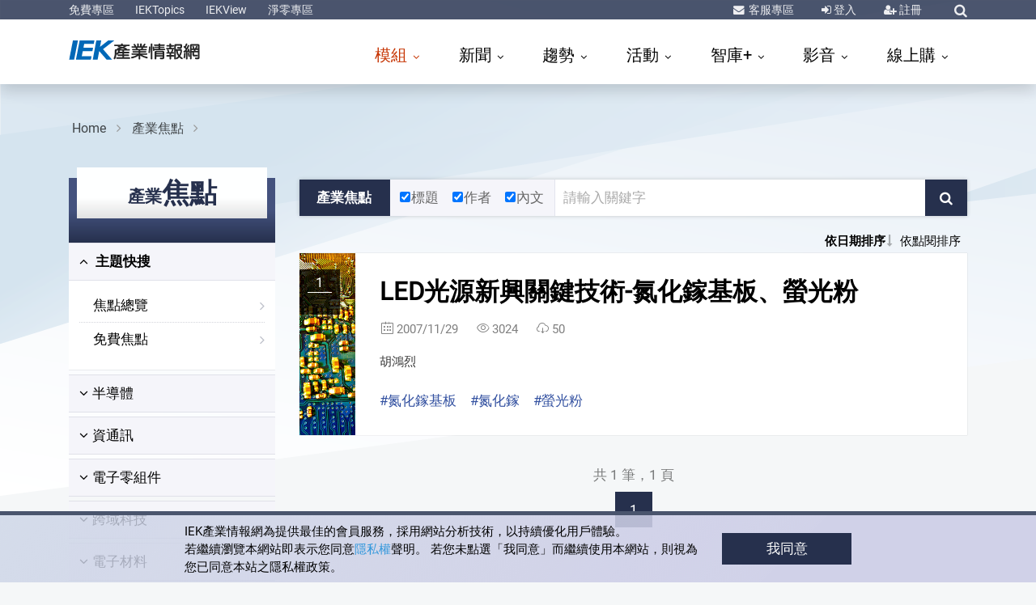

--- FILE ---
content_type: text/html; charset=utf-8
request_url: https://ieknet.iek.org.tw/vip/getSearchKeyword.aspx
body_size: 451
content:
[{"ranking":"1","searchkeyword":"IEKView"},{"ranking":"2","searchkeyword":"無人機"},{"ranking":"3","searchkeyword":"眺望2026系列"},{"ranking":"4","searchkeyword":"機器人"},{"ranking":"5","searchkeyword":"半導體"},{"ranking":"6","searchkeyword":"資料中心"},{"ranking":"7","searchkeyword":"矽光子"},{"ranking":"8","searchkeyword":"眺望2026"},{"ranking":"9","searchkeyword":"電動車"},{"ranking":"10","searchkeyword":"記憶體"}]

--- FILE ---
content_type: text/html; charset=utf-8
request_url: https://iekweb2.iek.org.tw/IEKConf/Client/json_activity.aspx?callback=jQuery33107545028086793564_1769121050919&_=1769121050920
body_size: 562
content:
jQuery33107545028086793564_1769121050919([{"title":"MWC 2026展會直擊：AI賦能通訊革新與智慧應用", "link":"https://iekweb2.iek.org.tw/IEKConf/Client/confinfo.aspx?mode=confinfo&conf_no=830404470"},{"title":"歐盟CBAM 填報實戰說明會(台北)", "link":"https://iekweb2.iek.org.tw/IEKConf/Client/confinfo.aspx?mode=confinfo&conf_no=312602190"},{"title":"從 Medica 到 CES：數位醫療與健康科技之 關鍵趨勢與智慧未來研討會", "link":"https://iekweb2.iek.org.tw/IEKConf/Client/confinfo.aspx?mode=confinfo&conf_no=377648136"}])

--- FILE ---
content_type: text/html; charset=utf-8
request_url: https://iekweb2.iek.org.tw/interaction/Client/json_activity.aspx?callback=jQuery33107545028086793564_1769121050921&forumid=46&subid=44&domain=0&_=1769121050922
body_size: 44
content:
jQuery33107545028086793564_1769121050921([])

--- FILE ---
content_type: text/html; charset=utf-8
request_url: https://iekweb2.iek.org.tw/itisext/module/authorListToLink/queryAuthorLink.aspx?callback=jQuery33107545028086793564_1769121050923&authorList=%E8%83%A1%E9%B4%BB%E7%83%88&_=1769121050924
body_size: 80
content:
jQuery33107545028086793564_1769121050923({authorLink:'<span>胡鴻烈</span>'});

--- FILE ---
content_type: text/javascript
request_url: https://omnitag.omniscientai.com/v2/OA-1843e69b.js
body_size: 2767
content:
!function(){try{var e="undefined"!=typeof window?window:"undefined"!=typeof global?global:"undefined"!=typeof self?self:{},n=(new e.Error).stack;n&&(e._sentryDebugIds=e._sentryDebugIds||{},e._sentryDebugIds[n]="e934eb03-ede8-4dbe-b320-10c1d583aeb7",e._sentryDebugIdIdentifier="sentry-dbid-e934eb03-ede8-4dbe-b320-10c1d583aeb7")}catch(e){}}(),("undefined"!=typeof window?window:"undefined"!=typeof global?global:"undefined"!=typeof self?self:{}).SENTRY_RELEASE={id:"20260122-092450"};var e={d:(n,t)=>{for(var o in t)e.o(t,o)&&!e.o(n,o)&&Object.defineProperty(n,o,{enumerable:!0,get:t[o]})},o:(e,n)=>Object.prototype.hasOwnProperty.call(e,n)},n={};function onUrl(){for(var e=arguments.length,n=new Array(e),t=0;t<e;t++)n[t]=arguments[t];const o=n.find((e=>function matchUrl(e){const n=window.location.pathname+window.location.search,t=e.replace(/[\\^$.?+(){|}]/g,"\\$&").replace(/\*/g,".*");return new RegExp("^".concat(t,"$"),"i").test(n)}(e)));return new Promise(((e,n)=>{o&&e(o)}))}async function onEventListener(e,n,t){const o=await function waitForElms(e){return new Promise((n=>{const t=document.querySelectorAll(e);if(t.length>0)return void n(t);const o=new MutationObserver((t=>{const i=t[0].target.querySelectorAll(e);i.length>0&&(n(i),o.disconnect())}));o.observe(document.body,{childList:!0,subtree:!0})}))}(n);o.forEach((n=>n.addEventListener(e,t)))}e.d(n,{Z:()=>o});const{dispatch:t}=window.i13n;const o=async function getClientConfig(){return{tid:"OA-1843e69b",modules:{webPopup:!0,aiRecommender:{enabled:!1}},actions:await waitForUid([setUid,newsPageProductImpression,vipPageProductImpression,eventPageProductImpression,newsPageProductClick,vipPageProductClick,eventPageProductClick,newsPageProductDetail,vipPageProductDetail,eventPageProductDetail,addToCart,addToWishlist,search,checkout,checkoutInMobile,purchase,purchaseInMobile,completeRegistration,memberInfoFormClickSubmit,memberInfoFormSubmitSuccess])}}();async function waitForUid(e){var n;if(null!==(n=window.location.href)&&void 0!==n&&n.toLowerCase().includes("iekconf"))return e;const o=Date.now();for(;Date.now()-o<1e3;){var i;const n=null===(i=document.getElementById("orderuserAcc"))||void 0===i?void 0:i.value;if(n)return t({uid:n}),e;await new Promise((e=>setTimeout(e,100)))}return e}async function setUid(){var e;await onUrl("/*");const n=null===(e=document.getElementById("orderuserAcc"))||void 0===e?void 0:e.value;n&&t({uid:n})}async function completeRegistration(){!function OA_1843e69b_withSessionStorage(e,n,t){const o=sessionStorage.getItem(e);if(o){t(JSON.parse(o)).then((()=>{sessionStorage.removeItem(e)}))}n().then((n=>{n&&sessionStorage.setItem(e,JSON.stringify(n))}))}("omni-completeRegistration",(async()=>{await onUrl("/register/");const{email:e}=await function _waitForCompleteRegistrationInfo(){const getFormData=e=>{var n,t;return{email:null==e||null===(n=e.closest("form"))||void 0===n||null===(t=n.querySelector("#email"))||void 0===t?void 0:t.value}};return new Promise((async e=>{onEventListener("submit","#form1",(n=>{const t=n.target;if(getFormData(t).email){const n=getFormData(t);e(n)}}))}))}();return{email:e}}),(async e=>{let{email:n}=e;await onUrl("/register/complete*"),n&&t("action",{I13N:{action:"CompleteRegistration",label:{email:n}}})}))}async function newsPageProductImpression(){var e;await onUrl("/ieknews/default.aspx*","/ieknews/newsAudio.aspx*");const n=null===(e=Array.from(document.querySelectorAll("article a")))||void 0===e?void 0:e.map(((e,n)=>({id:new URLSearchParams(e.href).get("nsl_id"),name:e.innerText,position:n})));t({i13nPage:{impressions:n}})}async function vipPageProductImpression(){var e;await onUrl("/vip/default.aspx*");const n=null===(e=Array.from(document.querySelectorAll("#navFocus article a")))||void 0===e?void 0:e.map(((e,n)=>{const t=new URLSearchParams(e.href);return{id:t.get("rpt_idno")||t.get("sld_preid"),name:e.innerText,position:n}}));t({i13nPage:{impressions:n}})}async function eventPageProductImpression(){var e;await onUrl("/iekevents/Default.aspx*","/iekevents/EventsList.aspx*");const n=null===(e=Array.from(document.querySelectorAll("article h3 a, article h4 a")))||void 0===e?void 0:e.map(((e,n)=>({id:new URLSearchParams(e.href).get("conf_no"),name:e.innerText,position:n})));t({i13nPage:{impressions:n}})}async function newsPageProductClick(){await onUrl("/ieknews/*","/"),[".latestHead a","article a"].forEach((e=>{onEventListener("click",e,(e=>{const n=e.currentTarget,o=new URLSearchParams(n.href).get("nsl_id"),i=n.innerText;o&&t("action",{I13N:{action:"ClickProduct",products:[{id:o,name:i}]}})}))}))}async function vipPageProductClick(){await onUrl("/vip/default.aspx*"),["#navFocus article a"].forEach((e=>{onEventListener("click",e,(e=>{const n=e.currentTarget,o=new URLSearchParams(n.href),i=o.get("rpt_idno")||o.get("sld_preid"),r=n.innerText;i&&t("action",{I13N:{action:"ClickProduct",products:[{id:i,name:r}]}})}))}))}async function eventPageProductClick(){await onUrl("/iekevents/Default.aspx*","/iekevents/EventsList.aspx*"),onEventListener("click","article h3 a, article h4 a",(e=>{const n=e.currentTarget,o=new URLSearchParams(n.href).get("conf_no"),i=n.innerText;o&&t("action",{I13N:{action:"ClickProduct",products:[{id:o,name:i}]}})}))}async function newsPageProductDetail(){var e;await onUrl("/ieknews/news_detail.aspx*","/ieknews/news_more.aspx*");const n=window.location.href,o=new URLSearchParams(n).get("nsl_id"),i=null===(e=document.getElementById("title"))||void 0===e?void 0:e.innerText;o&&t("action",{I13N:{action:"ViewContent",detailProducts:[{id:o,name:i}]}})}async function vipPageProductDetail(){var e;await onUrl("/iekrpt/rpt_more.aspx*");const n=window.location.href,o=new URLSearchParams(n).get("rpt_idno"),i=null===(e=document.getElementById("title"))||void 0===e?void 0:e.innerText;o&&t("action",{I13N:{action:"ViewContent",detailProducts:[{id:o,name:i}]}})}async function eventPageProductDetail(){var e,n;await onUrl("*/Client/confinfo.aspx*");const o=window.location.href,i=new URLSearchParams(o),r=i.get("session_id")||i.get("conf_no"),a=null===(e=document.title.split("|"))||void 0===e||null===(n=e[1])||void 0===n?void 0:n.trim();r&&o.includes("mode=confinfo")&&t("action",{I13N:{action:"ViewContent",detailProducts:[{id:r,name:a}]}})}async function addToCart(){function _addToCart(){var e,n;const o=window.location.href,i=new URLSearchParams(o),r=i.get("session_id")||i.get("conf_no"),a=null===(e=document.title.split("|"))||void 0===e||null===(n=e[1])||void 0===n?void 0:n.trim();t("action",{I13N:{action:"AddToCart",products:[{id:r,name:a}]}})}await onUrl("*/Client/confinfo.aspx*"),onEventListener("click","#float_apply p a",_addToCart),onEventListener("click","#signup_button a",_addToCart),onEventListener("click",".signup01_1",_addToCart),onEventListener("click","div.content > div > div:nth-child(8) button",_addToCart),onEventListener("click",".signup .s_btm1",_addToCart),onEventListener("click",".signup .s_btm2",_addToCart),onEventListener("click",".signup .s_btm3",_addToCart)}async function addToWishlist(){await onUrl("/ieknews/news_detail.aspx*"),onEventListener("click","#favoriteOn",(e=>{var n;const o=window.location.href,i=new URLSearchParams(o).get("nsl_id"),r=null===(n=document.getElementById("title"))||void 0===n?void 0:n.innerText;t("action",{I13N:{action:"AddToWishlist",products:[{id:i,name:r}]}})}))}async function search(){await onUrl("/search/default.aspx*");const e=document.getElementById("keyword").value;e&&t("action",{I13N:{action:"Search",label:{search_string:e}}}),onEventListener("click","div.listItem.row.no-gutters > article > div > a",(e=>{const n=document.getElementById("keyword").value;n&&t("action",{I13N:{action:"Search",label:{search_string:n}}})}))}async function checkout(){var e,n;await onUrl("/IEKConf/Client/confsignup.aspx*");const{sessionIdProducts:o,addSessionIdProducts:i}=useSessionIdProducts(),r=document.getElementById("mainNav"),a=r&&Array.from(r.children).indexOf(document.querySelector(".current"))+1,s=null===(e=document.getElementById("conf_no"))||void 0===e?void 0:e.value;null===(n=document.querySelector("form"))||void 0===n||n.addEventListener("submit",(()=>{const e=Array.from(document.querySelectorAll('input[type="checkbox"][id*="session_"]:checked')).map((e=>{var n;const t=e.value.split("_")[0];return{id:t,name:null===(n=document.getElementById("session_view_".concat(t)))||void 0===n?void 0:n.innerText}}));e.length&&i(e),t("action",{I13N:{action:"Checkout",stepNo:a,products:e.length?e:o||[{id:s}]}})}))}async function checkoutInMobile(){var e,n,o,i,r,a,s;await onUrl("/IEKConf_Mobile/Client/confsignup.aspx*"),null===(e=document.querySelector('button[name="btn_add"]'))||void 0===e||e.addEventListener("mouseover",handleMouseOver),null===(n=document.querySelector('button[name="save"]'))||void 0===n||n.addEventListener("mouseover",handleMouseOver),null===(o=document.querySelector('button[name="btn_add"]'))||void 0===o||o.addEventListener("touchstart",handleMouseOver),null===(i=document.querySelector('button[name="save"]'))||void 0===i||i.addEventListener("touchstart",handleMouseOver),null===(r=document.querySelector('button[name="btn_add"]'))||void 0===r||r.addEventListener("click",handleFormSubmit),null===(a=document.querySelector('button[name="save"]'))||void 0===a||a.addEventListener("click",handleFormSubmit);const c=null===(s=document.getElementById("conf_no"))||void 0===s?void 0:s.value;function handleMouseOver(){const{addSessionIdProducts:e}=useSessionIdProducts(),n=Array.from(document.querySelectorAll('input[type="checkbox"][id*="session_"]:checked')).map((e=>{var n;return{id:e.value.split("_")[0],name:null===(n=e.closest("tr"))||void 0===n?void 0:n.getElementsByTagName("td")[2].innerText}}));n.length&&e(n)}function handleFormSubmit(){const{sessionIdProducts:e}=useSessionIdProducts();t("action",{I13N:{action:"Checkout",stepNo:1,products:e||[{id:c}]}})}}async function purchase(){var e,n,o;await onUrl("/IEKConf/Client/confsignup.aspx*");const{sessionIdProducts:i,removeSessionIdProducts:r}=useSessionIdProducts(),a=null===(e=document.querySelector("#schedule tr:nth-child(1) > td"))||void 0===e?void 0:e.innerText,s=null===(n=document.querySelector("#extra"))||void 0===n||null===(o=n.innerHTML)||void 0===o?void 0:o.includes("報名成功");a&&s&&(t("action",{I13N:{action:"Purchase",purchaseId:null==a?void 0:a.trim(),products:i}}),r())}async function purchaseInMobile(){var e,n,o;await onUrl("/IEKConf_Mobile/Client/confsignup.aspx*");const{sessionIdProducts:i,removeSessionIdProducts:r}=useSessionIdProducts(),a=null===(e=document.querySelector("div.content tbody tr:nth-child(1) td"))||void 0===e?void 0:e.innerText,s=null===(n=document.querySelector(".container .alert-success"))||void 0===n||null===(o=n.innerHTML)||void 0===o?void 0:o.includes("報名成功");a&&s&&(t("action",{I13N:{action:"Purchase",purchaseId:null==a?void 0:a.trim(),products:i}}),r())}async function memberInfoFormClickSubmit(){await onUrl("/member/maintain.aspx"),onEventListener("click",'form[name="form1"] [type="submit"]',(()=>{sessionStorage.setItem("omniMemberInfoFormClick",JSON.stringify(!0))}))}async function memberInfoFormSubmitSuccess(){var e;await onUrl("/member/default.aspx?ok=1");void 0!==JSON.parse(null!==(e=sessionStorage.getItem("omniMemberInfoFormClick"))&&void 0!==e?e:"undefined")&&(t("action",{I13N:{action:"form_submit"}}),sessionStorage.removeItem("omniMemberInfoFormClick"))}function useSessionIdProducts(){const e=sessionStorage.getItem("omniSessionIdUpdatedTime"),n=e?new Date(parseInt(e)).getTime():Date.now(),t=Date.now()-n>36e5?null:sessionStorage.getItem("omniSessionIdProducts");return{sessionIdProducts:t?JSON.parse(t):null,addSessionIdProducts(e){sessionStorage.setItem("omniSessionIdProducts",JSON.stringify(e)),sessionStorage.setItem("omniSessionIdUpdatedTime",Date.now().toString())},removeSessionIdProducts(){sessionStorage.removeItem("omniSessionIdProducts"),sessionStorage.removeItem("omniSessionIdUpdatedTime")}}}var i=n.Z;export{i as default};
//# sourceMappingURL=OA-1843e69b.js.map